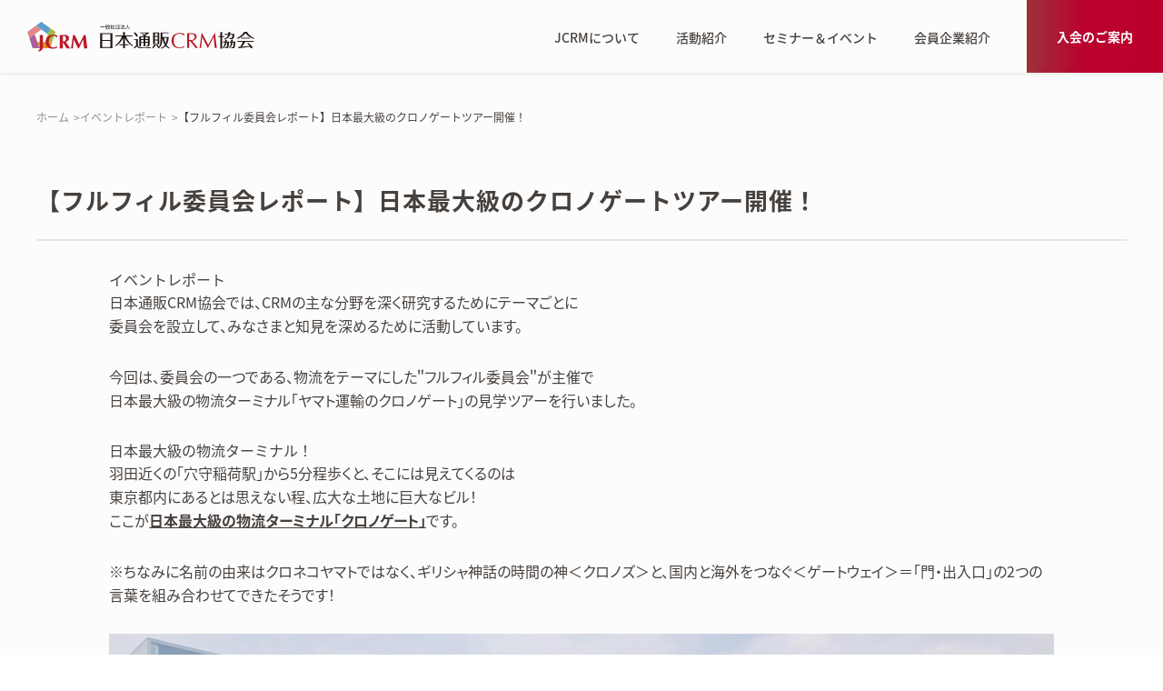

--- FILE ---
content_type: text/html; charset=UTF-8
request_url: https://japan-crm.org/2019/08/23/3607/
body_size: 19091
content:
<!doctype html>
<html lang="ja" class="no-js">
<head>
    <meta charset="UTF-8">
    <title>日本通販CRM協会 – JCRMを通じて日本のEC・通販業界を世界に誇れる代表的な産業にする</title>
    <meta name="viewport" content="width=device-width, initial-scale=1.0">
    <meta name="application-name" content="日本通販CRM協会">
    <meta name="description" content="日本通販CRM協会">
    <meta name="keyword" content="日本通販CRM協会">
    <meta name="application-name" content="日本通販CRM協会">
    <meta name="msapplication-square70x70logo" content="https://japan-crm.org/wp-content/themes/jecrm/images/favicon/small.jpg">
    <meta name="msapplication-square150x150logo" content="https://japan-crm.org/wp-content/themes/jecrm/images/favicon/medium.jpg">
    <meta name="msapplication-wide310x150logo" content="https://japan-crm.org/wp-content/themes/jecrm/images/favicon/wide.jpg">
    <meta name="msapplication-square310x310logo" content="https://japan-crm.org/wp-content/themes/jecrm/images/favicon/large.jpg">
    <meta name="msapplication-TileColor" content="#c81428">
    <meta property="og:site_name" content="日本通販CRM協会">
    <meta property="og:type" content="website">
    <meta property="og:url" content="https://japan-crm.org/2024/03/18/8237/">
    <meta property="og:title" content="日本通販CRM協会">
    <meta property="og:description" content="日本で唯一のEC・通販を中心としたCRM専門協会です。">
    <meta name="format-detection" content="telephone=no">
    <!-- keyword planner -->
    <meta name="google-site-verification" content="-2yLCnVPPddRTivgs2H9Cb2Uex8dMpkPv_jGkTtlPc0" />

    <link href="https://japan-crm.org/wp-content/themes/jecrm/renewal/css/reset.css" type="text/css" rel="stylesheet">
    <link href="https://japan-crm.org/wp-content/themes/jecrm/renewal/css/common.css" type="text/css" rel="stylesheet">
    <link href="https://japan-crm.org/wp-content/themes/jecrm/renewal/css/swiper.css" type="text/css" rel="stylesheet">
    <link href="https://japan-crm.org/wp-content/themes/jecrm/renewal/css/slick.css" type="text/css" rel="stylesheet">
    
    <!-- <link href="css/anime.css" type="text/css" rel="stylesheet"> -->
    
    <!--font-->
    <link rel="preconnect" href="https://fonts.googleapis.com">
    <link rel="preconnect" href="https://fonts.gstatic.com" crossorigin>
    <link href="https://fonts.googleapis.com/css2?family=Noto+Sans:ital,wght@0,100..900;1,100..900&family=Open+Sans:ital,wght@0,300..800;1,300..800&display=swap" rel="stylesheet">
    
    
    <script src="https://code.jquery.com/jquery-3.6.0.min.js"></script>
    <script src="https://japan-crm.org/wp-content/themes/jecrm/renewal/js/slick.min.js"></script>

    <!--noto sans cjk-->
    <script>
    (function(d) {
        var config = {
        kitId: 'llo5pqy',
        scriptTimeout: 3000,
        async: true
        },
        h=d.documentElement,t=setTimeout(function(){h.className=h.className.replace(/\bwf-loading\b/g,"")+" wf-inactive";},config.scriptTimeout),tk=d.createElement("script"),f=false,s=d.getElementsByTagName("script")[0],a;h.className+=" wf-loading";tk.src='https://use.typekit.net/'+config.kitId+'.js';tk.async=true;tk.onload=tk.onreadystatechange=function(){a=this.readyState;if(f||a&&a!="complete"&&a!="loaded")return;f=true;clearTimeout(t);try{Typekit.load(config)}catch(e){}};s.parentNode.insertBefore(tk,s)
    })(document);
    </script>

    <!-- Google Tag Manager -->
    <script>(function(w,d,s,l,i){w[l]=w[l]||[];w[l].push({'gtm.start': new Date().getTime(),event:'gtm.js'});var f=d.getElementsByTagName(s)[0], j=d.createElement(s),dl=l!='dataLayer'?'&l='+l:'';j.async=true;j.src= '//www.googletagmanager.com/gtm.js?id='+i+dl;f.parentNode.insertBefore(j,f); })(window,document,'script','dataLayer','GTM-K44NSQ');</script>
    <!-- End Google Tag Manager -->
    
    <!-- User Heat Tag -->
    <script type="text/javascript">
    (function(add, cla){window['UserHeatTag']=cla;window[cla]=window[cla]||function(){(window[cla].q=window[cla].q||[]).push(arguments)},window[cla].l=1*new Date();var ul=document.createElement('script');var tag = document.getElementsByTagName('script')[0];ul.async=1;ul.src=add;tag.parentNode.insertBefore(ul,tag);})('//uh.nakanohito.jp/uhj2/uh.js', '_uhtracker');_uhtracker({id:'uh3u9ukMp2'});
    </script>
    <!-- End User Heat Tag -->

    <script type="text/javascript">
    window._wpemojiSettings = {"baseUrl":"https:\/\/s.w.org\/images\/core\/emoji\/14.0.0\/72x72\/","ext":".png","svgUrl":"https:\/\/s.w.org\/images\/core\/emoji\/14.0.0\/svg\/","svgExt":".svg","source":{"concatemoji":"https:\/\/japan-crm.org\/wp-includes\/js\/wp-emoji-release.min.js?ver=6.1.1"}};
    /*! This file is auto-generated */
    !function(e,a,t){var n,r,o,i=a.createElement("canvas"),p=i.getContext&&i.getContext("2d");function s(e,t){var a=String.fromCharCode,e=(p.clearRect(0,0,i.width,i.height),p.fillText(a.apply(this,e),0,0),i.toDataURL());return p.clearRect(0,0,i.width,i.height),p.fillText(a.apply(this,t),0,0),e===i.toDataURL()}function c(e){var t=a.createElement("script");t.src=e,t.defer=t.type="text/javascript",a.getElementsByTagName("head")[0].appendChild(t)}for(o=Array("flag","emoji"),t.supports={everything:!0,everythingExceptFlag:!0},r=0;r<o.length;r++)t.supports[o[r]]=function(e){if(p&&p.fillText)switch(p.textBaseline="top",p.font="600 32px Arial",e){case"flag":return s([127987,65039,8205,9895,65039],[127987,65039,8203,9895,65039])?!1:!s([55356,56826,55356,56819],[55356,56826,8203,55356,56819])&&!s([55356,57332,56128,56423,56128,56418,56128,56421,56128,56430,56128,56423,56128,56447],[55356,57332,8203,56128,56423,8203,56128,56418,8203,56128,56421,8203,56128,56430,8203,56128,56423,8203,56128,56447]);case"emoji":return!s([129777,127995,8205,129778,127999],[129777,127995,8203,129778,127999])}return!1}(o[r]),t.supports.everything=t.supports.everything&&t.supports[o[r]],"flag"!==o[r]&&(t.supports.everythingExceptFlag=t.supports.everythingExceptFlag&&t.supports[o[r]]);t.supports.everythingExceptFlag=t.supports.everythingExceptFlag&&!t.supports.flag,t.DOMReady=!1,t.readyCallback=function(){t.DOMReady=!0},t.supports.everything||(n=function(){t.readyCallback()},a.addEventListener?(a.addEventListener("DOMContentLoaded",n,!1),e.addEventListener("load",n,!1)):(e.attachEvent("onload",n),a.attachEvent("onreadystatechange",function(){"complete"===a.readyState&&t.readyCallback()})),(e=t.source||{}).concatemoji?c(e.concatemoji):e.wpemoji&&e.twemoji&&(c(e.twemoji),c(e.wpemoji)))}(window,document,window._wpemojiSettings);
    </script>

</head>

<body>
<!-- Google Tag Manager -->
<noscript>
<iframe src="//www.googletagmanager.com/ns.html?id=GTM-K44NSQ"
height="0" width="0" style="display:none;visibility:hidden"></iframe>
</noscript>
<script>(function(w,d,s,l,i){w[l]=w[l]||[];w[l].push({'gtm.start':
new Date().getTime(),event:'gtm.js'});var f=d.getElementsByTagName(s)[0],
j=d.createElement(s),dl=l!='dataLayer'?'&l='+l:'';j.async=true;j.src=
'//www.googletagmanager.com/gtm.js?id='+i+dl;f.parentNode.insertBefore(j,f);
})(window,document,'script','dataLayer','GTM-K44NSQ');</script>
<!-- End Google Tag Manager -->


<header class="header">
    <h1><a href="https://japan-crm.org/"><img src="https://japan-crm.org/wp-content/themes/jecrm/renewal/images/common/logo.svg" alt="日本通販CRM協会"></a></h1>
    <div class="header_pc">
        <nav>
            <ul>
                <li>
                    <a href="https://japan-crm.org/about/">JCRMについて</a>
                </li>
                <li>
                    <a href="https://japan-crm.org/activity/">活動紹介</a>
                </li>
                <li>
                    <a href="https://japan-crm.org/events/">セミナー＆イベント</a>
                </li>
                <li>
                    <a href="https://japan-crm.org/member_list/">会員企業紹介</a>
                </li>
            </ul>
        </nav>
        <p><a href="https://japan-crm.org/lp/membersip/">入会のご案内</a></p>
    </div>
    <div class="header_sp">
        <button class="hamburger-menu" id="js-hamburger-menu">
            <span class="hamburger-menu__bar"></span>
            
            <span class="hamburger-menu__bar"></span>
          </button>
          <nav class="navigation">
            <ul class="navigation__list">
              <li class="navigation__list-item"><a href="https://japan-crm.org/" class="navigation__link">トップ</a></li>
              <li class="navigation__list-item"><a href="https://japan-crm.org/about/" class="navigation__link">JCRMについて</a></li>
              <li class="navigation__list-item"><a href="https://japan-crm.org/activity/" class="navigation__link">活動紹介</a></li>
              <li class="navigation__list-item"><a href="https://japan-crm.org/events/" class="navigation__link">セミナー＆イベント</a></li>
              <li class="navigation__list-item"><a href="https://japan-crm.org/member_list/" class="navigation__link">会員企業紹介</a></li>
              <li class="navigation__list-item"><a href="https://japan-crm.org/lp/membersip/" class="joinlink"><span><img src="https://japan-crm.org/wp-content/themes/jecrm/renewal/images/common/icon/join_icon.png"></span>入会のご案内</a></li>
              <li class="navigation__list-item"><a href="https://japan-crm.org/contact/form.html" class="maillink">お問い合わせ</a></li>
            </ul>
          </nav>
    </div>
</header>
    <section class="title">
        <ul class="pankuzu">
    <!-- Breadcrumb NavXT 7.1.0 -->
<li><a property="item" typeof="WebPage" title="日本通販CRM協会へ移動する" href="https://japan-crm.org" class="home" >ホーム</a><meta property="position" content="1"></li><li><a property="item" typeof="WebPage" title="Go to the イベントレポート カテゴリー archives." href="https://japan-crm.org/reports/" class="taxonomy category" >イベントレポート</a><meta property="position" content="2"></li><li><span property="name" class="post post-post current-item">【フルフィル委員会レポート】日本最大級のクロノゲートツアー開催！</span><meta property="url" content="https://japan-crm.org/2019/08/23/3607/"><meta property="position" content="3"></li></ul>


            </section>





<script>
$(function () {
  $('#js-hamburger-menu, .navigation__link').on('click', function () {
    $('.navigation').slideToggle(500)
    $('.hamburger-menu').toggleClass('hamburger-menu--open')
  });
});
</script>
    <div id="single">
        <div class="contents">
            <article>
                


<!-- 独自ページ用CSSを読み込む -->
<link rel="stylesheet" href="https://japan-crm.org/wp-content/themes/jecrm/renewal/css/report.css" type="text/css">

<section class="eventtitle">
    <h2 class="main_title"><strong>【フルフィル委員会レポート】日本最大級のクロノゲートツアー開催！</strong></h2>
</section>

<div class="event_wrap">
    <section class="event_area">
    
<p><span id="more-3607"></span></p>
<h5>イベントレポート</h5>
<div class="entry_naiyou">
<p>日本通販CRM協会では、CRMの主な分野を深く研究するためにテーマごとに<br class="pc_cont">委員会を設立して、みなさまと知見を深めるために活動しています。</p>
<p>今回は、委員会の一つである、物流をテーマにした＂フルフィル委員会＂が主催で<br class="pc_cont">日本最大級の物流ターミナル「ヤマト運輸のクロノゲート」の見学ツアーを行いました。</p>
</div>

<div class="entry_box">
<h5>日本最大級の物流ターミナル！</h5>
<p>羽田近くの「穴守稲荷駅」から5分程歩くと、そこには見えてくるのは<br class="pc_cont">東京都内にあるとは思えない程、広大な土地に巨大なビル！<br>
ここが<b style="text-decoration: underline;">日本最大級の物流ターミナル「クロノゲート」</b>です。</p>

<p>※ちなみに名前の由来はクロネコヤマトではなく、ギリシャ神話の時間の神＜クロノズ＞と、国内と海外をつなぐ＜ゲートウェイ＞＝「門・出入口」の2つの言葉を組み合わせてできたそうです！</p>

<img decoding="async" src="https://japan-crm.org/wp-content/uploads/2019/08/190823_main1.jpg" alt="" width="100%" /></p>
</div>

<div class="entry_box">
<h5>いざ、クロノゲートツアーに出発！</h5>
	<p>クロノゲート探検のポイントは５つ！</p>

<p><b>■ヤマトグループの歴史をひもとく「１００THANKS」<br>
■映像で過去・現在・未来を知る「見学者ホール」<br>
■設備と機能を実感する「見学者コリドー」<br>
■クロノゲートを支える仕組みを理解する「集中管理室」<br>
■物流の価値を体感する「展示ホール」</b></p>

<p>特に実際に荷物が目の前を流れていく「見学者コリドー」では、<br class="pc_cont">自動でベルトコンベアに搭載した荷物を仕分けする【巨大クロスベルトソーター】や<br class="pc_cont">荷物に貼っている伝票を光のセンターで一瞬で読み取る機器などを見学！<br>
効率化された最新設備に圧倒され、気付けばずっと見続けてしまっている方も…</p>

<p>さらに、協会特別にヤマト運輸包装資材研究所のミニセミナーを開催！<br>
商品がお客様の手に渡る、最後のたすきを繋ぐために、どんな包装をしているのかを教えていただきました。</p>

<p>割れやすいものや、特殊な形をした形状の商品をどう包装するかの工夫は<br class="pc_cont">自社のフルフィルにも参考になったのではないでしょうか。</p>

<p>約2時間のツアーですが、本当にあっという間。<br>
物流の仕組や最新の設備はもちろんですが、ヤマト運輸の＂<b>想い</b>＂やただ届けるだけではない＂<b>付加価値の提供</b>＂が詰まった内容でした。</p>

<p><img decoding="async" src="https://japan-crm.org/wp-content/uploads/2019/08/190823_main2.jpg" alt="" width="100%" /></p>

<p>ツアー内は写真撮影が禁止なので、最後に集合写真を撮りました。<br>
ポーズはクロノゲートの「C」です！笑</p>

<p><img decoding="async" src="https://japan-crm.org/wp-content/uploads/2019/08/190823_main3.jpg" alt="" width="100%" /></p>

<p>ちなみに最後に、お土産もいただいちゃいました♪</p>
</div>

<div class="entry_box">
<h5>最後は乾杯して</h5>
<p>ツアー終了後にはクロノゲート内にある「スワンカフェ&#038;ベーカリ」で懇親会！<br>
物流担当者同士が交流できる機会が少ないので、情報交換ができるのは貴重。<br>
美味しいご飯とともに、『物流の将来はどうなっていくのか…？』なんて話題で盛り上がりました。</p>

<p>今回はフルフィル委員会の委員長でもある、株式会社ティービーエス 丸地さんの主催で開催しました。<br>ご調整から引率まで、本当にありがとうございます。<br>
そして、ご参加いただいた会員の皆さまも、ありがとうございます！</p>

<p><img decoding="async" src="https://japan-crm.org/wp-content/uploads/2019/08/190823_main4.jpg" alt="" width="100%" /></p>

<p>約30名様にお集まりいただき、盛大な会となりました。<br>
最後も写真のポーズは「C」です（笑）</p>

</div>
    </section>
    <section class="connection">
        <div id="other">
        <ul>
            <li>
                <a href="https://japan-crm.org/events/">
                    <div>
                        <b>セミナー&amp;イベント一覧</b>
                        <span blockContents>CRMを主軸に業界に役立つテーマで毎月開催</span>
                    </div>
                    <span class="btn_arrow"></span>
                </a>
            </li>
            <li>
                <a href="https://japan-crm.org/reports/">
                    <div>
                        <b>イベントレポート</b>
                        <span blockContents>過去セミナー・イベントの様子をご紹介</span>
                    </div>
                    <span class="btn_arrow"></span>
                </a>
            </li>
        </ul>
        </div>
    </section>
</div>            </article>        
        </div>
    </div>



<!--********** footer **********-->
	<footer>
        <ul>
            <li>
                <a href="https://japan-crm.org/epublicnotice/">電子公告・情報公開</a>
            </li>
            <li>
                <a href="https://japan-crm.org/agreement/">会員規約</a>
            </li>
            <li>
                <a href="https://japan-crm.org/privacy/">プライバシーポリシー</a>
            </li>
        </ul>
        <div>
            <h5><img src="https://japan-crm.org/wp-content/themes/jecrm/renewal/images/common/footerlogo.png"></h5>
            <p>
                一般社団法人日本通販CRM協会 事務局<br>
                〒141-0031 東京都品川区西五反田2丁目30-4 BR五反田ビル8階<br>
                （株式会社E-Grant内）<br>
                TEL:03-6450-1321 　FAX:03-6450-1078 (E-Grant社共通)<br>
                MAIL:jimukyoku@japan-crm.org<br>
            </p>
        </div>
        <h6>copyright(C) Japan direct marketing CRM association All Rights Reserved.</h6>
    </footer>
    <script src="https://japan-crm.org/wp-content/themes/jecrm/renewal/js/main.js"></script>


</div><!--// wrapper -->

<div id="overlay"></div>

<div style="display: none">
</div>


<!--heatmap-->
<script type="text/javascript">
    window._pt_lt = new Date().getTime();
    window._pt_sp_2 = [];
    _pt_sp_2.push("setAccount,30478a3e");
    var _protocol =(("https:" == document.location.protocol) ? " https://" : " http://");
            (function() {
                    var atag = document.createElement("script");
                    atag.type = "text/javascript";
                    atag.async = true;
                    atag.src = _protocol + "js.ptengine.jp/30478a3e.js";
                    var s = document.getElementsByTagName("script")[0];
                    s.parentNode.insertBefore(atag, s);
    })();
</script>
<!--heatmap-->

<!--Mouseflow-->
<script type="text/javascript">
    window._mfq = window._mfq || [];
    (function() {
        var mf = document.createElement("script");
        mf.type = "text/javascript"; mf.async = true;
        mf.src = "//cdn.mouseflow.com/projects/634ba9ee-13e0-451f-9600-b8b88441fe60.js";
        document.getElementsByTagName("head")[0].appendChild(mf);
    })();
</script>
<!--Mouseflow-->
</body>
</html>


--- FILE ---
content_type: text/css
request_url: https://japan-crm.org/wp-content/themes/jecrm/renewal/css/common.css
body_size: 16563
content:
html {
	scroll-behavior: smooth;
}

.post-password-form{
    max-width: 1200px;
    margin: 0 auto 80px;
}
@media screen and (max-width:768px){
  .post-password-form{
  width: calc(100% - 8vw);
  margin: 0 auto 80px;
  }
}

.ForSP{
  display: none;
}
.ForPC{
  display: block;
}
@media screen and (max-width:500px){
  .ForPC{
      display: none;
  }
  .ForSP{
      display: block;
  }
}


/***header***/
body{
    font-family: "noto-sans-cjk-jp", "Noto Sans JP", sans-serif;
    font-style: normal;
    background-color:#fcfcfc;
    color:#46423f;
}

body a{
  color:#007eb5;
}

body img{
    max-width:100%;
    vertical-align: bottom;
}

body .bx-wrapper{
    box-shadow: none;
    border:none;
}

.header{
    width: 100%;
    height: 80px;
    margin:0 auto;
    display: flex;
    justify-content: space-between;
    box-shadow: 0 2px 4px rgb(148 142 136 / 15%);
    background: #fcfcfc;
    top: 0;
    left: 0;
    z-index: 1000;
}

/* header 動き */

.header.is-fixed {
  position: fixed;
}

.header.is-fixed.is-fadeout {
  pointer-events: none;
  opacity: 0;
  transition: transform .3s ease, opacity .3s ease;
}

.header.is-show {
  top: 0;
  transition: transform .3s ease, opacity .3s ease;
}

/* header 動き end */


header h1{
    padding:20px 30px;
}
header h1 img{
    vertical-align: baseline;
    min-width: 250px;
}

header div.header_pc{
    display: flex;
    justify-content: space-between;
    align-items: center;
}

header .header_pc nav ul{
    display: flex;
    justify-content: flex-start;
}
header .header_pc nav ul li{
    margin-right:40px;
}

header .header_pc nav ul li a{
    color:#47413d;
    font-size:14px;
    font-weight:500;
    transition:0.2s;
}

header .header_pc nav ul li a:hover{
  color:#bc002d;
}


header .header_pc p a{
    width:150px;
    height:80px;
    display: flex;
    justify-content: center;
    align-items: center;
    position: relative;
    z-index: 0;
    background: linear-gradient(90deg, #9c323a 0%, #ba032e 40%, #bc002d 80%);
    color:#fff;
    font-size:14px;
    font-weight:bold;
    transition:0.4s;
}

header .header_pc p a:before{
  content: "";
  position: absolute;
  inset: 0;
  z-index: -1;
  background: linear-gradient(100deg,#BC002D 0%, #C7283D 40%, #D14B4B 80%);
  opacity: 0;
  transition: opacity 0.4s;
}

header .header_pc p a:hover::before {
  opacity: 1;
}

header .header_sp{
    display: none;
}

.hamburger-menu {
    width: 70px;
    height: 70px;
    position: relative;
    border: none;
    background: transparent;
    appearance: none;
    padding: 0;
    cursor: pointer;
  }

  .hamburger-menu.hamburger-menu--open{
    display:block;
    background-color:#46423f;
    border-radius:0 0 0 20px;
  }
  .hamburger-menu__bar {
    display: inline-block;
    width: 44%;
    height: 1px;
    background: #242424;
    position: absolute;
    left: 50%;
    transform: translateX(-50%);
    transition: .5s;
  }

  .hamburger-menu--open .hamburger-menu__bar{
    background: #fcfcfc;
  }
  .hamburger-menu__bar:first-child {
    top: 32px;
  }
  .hamburger-menu__bar:last-child {
    top: 42px;
  }
  .hamburger-menu--open .hamburger-menu__bar {
    top: 50%;
  }
  .hamburger-menu--open .hamburger-menu__bar:first-child {
    transform: translateX(-50%) translateY(-50%) rotate(45deg);
  }
  .hamburger-menu--open .hamburger-menu__bar:last-child {
    transform: translateX(-50%) translateY(-50%) rotate(-45deg);
  }
  .navigation {
    display: none;
    background: #fcfcfc;
    position: absolute;
    top: 70px;
    left: 0;
    width: calc(100% - 40px);
    z-index: 9999;
    padding: 30px 20px 50px;
    height: 100vh;
  }
  .navigation__list {
    text-align: center;
    list-style: none;
    padding: 0;
    margin: 0;
  }
  .navigation__link {
    color: #47413d;
    font-weight: 700;
    text-decoration: none;
    display: block;
    padding: 20px 14px;
    transition: .5s;
    text-align: left;
    border-bottom: solid 1px #e6e3e5;
  }

  .navigation__list-item .joinlink{
    width:100%;
    height:70px;
    border-radius:41.5px;
    margin: 50px auto 20px;
    font-size:20px;
    font-weight:bold;
    display: flex;
    justify-content: center;
    align-items: center;
    color:#fff;
    background: linear-gradient(90deg, #9c323a 0%, #ba032e 40%, #bc002d 80%);
}

.navigation__list-item .joinlink span{
    margin-right: 20px;
}

.navigation__list-item .maillink{
    width:100%;
    height:70px;
    border-radius:41.5px;
    margin:0 auto 40px;
    font-size:20px;
    font-weight:bold;
    display: flex;
    justify-content: center;
    align-items: center;
    color:#fff;
    background:#46423f;
}
  

 

  @media screen and (max-width:980px){

    header .header_sp{
        display: block;
    }

    header div.header_pc{
        display:none;
    }
}


  @media screen and (max-width:768px){
    .header{
      height: 70px;
    }
    header h1 {
      padding: 0px 30px;
      display: flex;
      justify-content: center;
      align-items: center;
    }
    header h1{
      padding: 20px 4%;
  }
    header .header_sp{
        display: block;
    }

    header div.header_pc{
        display:none;
    }

    
}




footer{
    background-color:#47413d;
    padding-top:40px;
}

footer ul{
    max-width: calc(1200px - 240px);
    margin: 0 auto;
    display:flex;
    justify-content: flex-start;
}

footer ul li{
    margin-right:60px;
}
footer ul li a{
    color:#fff;
    font-size:14px;
    transition:0.2s;
}
footer ul li a:hover{
  color:#bc002d;
}


footer div{
    max-width: calc(1200px - 294px);
    margin:50px auto;
    display:flex;
    justify-content: flex-start;
    align-items: center;
}

footer div h5{
    margin-right:50px;
}

footer div p{
    font-size:12px;
    color:#fff;
    line-height:2;
}

footer h6{
    font-size:12px;
    color:#948e88;
    text-align: center;
    padding:18px 0;
    border-top:1px solid #5b5651;
    font-weight: normal;
}
@media screen and (max-width:1200px){
  footer div {
      width:calc(100% - 40px);
      flex-wrap: wrap;
      margin: 40px auto;
    }
    footer ul{
      width:calc(100% - 40px);
  }
}
@media screen and (max-width:768px){

  footer ul li {
    margin-right: 20px;
  }
  footer ul li a {
    color: #fff;
    font-size: 12px;
  }

 footer div p {
    font-size: 12px;
    color: #fff;
    line-height: 2;
    margin-top: 20px;
  }
 footer div p a{
    color: #fff;
  }
  footer h6 {
    font-size: 10px;
    color: #948e88;
    text-align: center;
    padding: 18px 0;
    border-top: 1px solid #5b5651;
  }
}

/***二階層目***/
.title{
    max-width:1200px;
    margin:0 auto;
    /*padding:25px 0 40px;*/
    padding: 0 0 3.75rem;
    color:#47413d;
}

.title .pankuzu{
    margin-top:40px;
    align-items: center;
    font-size:12px;
}

.title .pankuzu li{
    display: inline;
    line-height: 1;
    font-weight:400;
}

.title .pankuzu li a{
    color:#948e88;
}

.title .pankuzu li h2{
    font-size:12px;
    font-weight:400;
    color:#47413d;
    font-family: "noto-sans-cjk-jp","Noto Sans", sans-serif;
    margin-left:5px;
}

.title .pankuzu li::after{
    content:">";
    margin-left:5px;
    color:#948e88;
}

.title .pankuzu li:last-child:after{
    content:"";
    display: none;
}

.title .main_title{
    margin-top:3.75rem;
    color:#bc002d;
    font-size:16px;
    font-weight:500;
    line-height: 1;
    letter-spacing:0.06em;
    font-family: "noto-sans-cjk-jp","Noto Sans", sans-serif;
}

.title .main_title strong{
    display:block;
    font-size:46px;
    font-weight:600;
    color:#47413d;
    margin-bottom:20px;
    overflow-wrap: break-word;
}

.title p{
    font-size:16px;
    color:#878789;
    margin-top:40px;
}
@media screen and (max-width:768px){
  .title p{
    font-size:0.8em;
  }
}

@media screen and (max-width:1200px){
  .title{
      width:calc(100% - 40px);
  }
}
/**イベントページ**/
.event_nav{
width:100%;
background-color:#ececea;
}

.event_nav ul{
    max-width:1200px;
    margin:0 auto;
    display: flex;
    padding:25px 0;
}

.event_nav ul li{
    margin-right:25px;
}

.event_nav ul li a{
    display: flex;
    justify-content: space-between;
    color:#47413d;
    font-size:16px;
    line-height: 1;
    align-items: center;
}

.event_nav ul li a::after{
    content:"";
    display: block;
    width:27px;
    height:27px;
    background-image: url(../../renewal/images/event_navicon.png);
    margin-left: 8px;
    background-size: 100%;
    background-repeat: no-repeat;
}

/* .event{
    max-width:1040px;
    margin:0 auto;
} */


.tempcont h3{
    position: relative;
    font-family: "noto-sans-cjk-jp","Noto Sans", sans-serif;
    font-size:36px;
    font-weight:700;
    color:#47413d;
    text-align: center;
    margin:40px 0;
    padding-top:24px;
}

.tempcont h3::before{
    content: '';
    position: absolute;
    top: 0px;
    width: 60px;
    left: 0;
    right:0;
    margin: 0 auto;
    height: 4px;
    background: linear-gradient(
      to right, 
      #bc002d 50%, #bc002d 50%,
      #47413d 50%, #47413d 100%
    );
  }


.tempcont h4{
    position: relative;
    font-family: "noto-sans-cjk-jp","Noto Sans", sans-serif;
    font-size: 24px;
    font-weight:700;
    color:#47413d;
    margin-bottom:40px;
}

.tempcont h4::before{
    content: '';
    position: absolute;
    bottom: -15px;
    width: 100%;
    height: 2px;
    background: linear-gradient(
      to right, 
      #47413d 0%, #47413d 5%,
      #e7e7e7 5%, #e7e7e7 100% /*青*/
    );
  }

.tempcont p{
    font-size:16px;
    color:#47413d;
    line-height:1.625;
    font-feature-settings: "palt";
    letter-spacing:0;
}

.connection #other{
  width: 100%;
  margin: 0 auto;
  padding: 3.375em 0;
  box-sizing: border-box;
}

.connection #other [blockContents] {
  display: block;
}

.connection #other ul{
	max-width: 1200px;
	width: 100%;
	padding: 0;
	margin: 0 auto;
	gap: 0;
	position: relative;
  display: flex;
  justify-content: center;
}
@media only screen and (max-width: 768px) {
	.connection #other ul {
		/*padding: 0 4vw;*/
    padding: 0;
		box-sizing: border-box;
		display: flex;
		flex-direction: column;
	}
}

.connection #other ul::before,
.connection #other ul::after {
	content: '';
	width: 1px;
	height: 100%;
	background: #e7e7e7;
	position: absolute;
	top: 0;
}

.connection #other ul::before {left: 0;}
.connection #other ul::after {right: 0;}
@media only screen and (max-width: 768px) {
	.connection #other ul::before,
	.connection #other ul::after {
		width: 100%;
		height: 1px;
		position: static;
	}
}

.connection #other ul li {
	width: 100%;
	border: none;
	border-radius: 0;
	padding: 2.5em;
	box-sizing: border-box;
  position: relative;
}
@media only screen and (max-width: 768px) {
	.connection #other ul li {
		padding: 6vw 4vw;
	}
}

.connection #other ul li:not(:last-child)::after {
	content: '';
	width: 1px;
	height: 100%;
	background: #e7e7e7;
	position: absolute;
	top: 0;
	right: 0;
	transform: translateX(100%);
}
@media only screen and (max-width: 768px) {
	.connection #other ul li:not(:last-child) {
		border-bottom: 1px solid #e7e7e7;
	}

	.connection #other ul li:not(:last-child)::after {
		content: none;
	}
}

.connection #other a {
	font-size: 1em;
	font-weight: normal;
	line-height: 2;
	letter-spacing: calc(0 / 1000 * 1em);
	text-align: left;
	color: #948e88;
	display: flex;
  justify-content: space-between;
	align-items: center;
}
@media only screen and (max-width: 768px) {
	.connection #other a {
		font-size: 2.93vw;
	}
}

.connection #other b {
	font-size: 150%;
	font-weight: 500;
	line-height: 1;
	letter-spacing: calc(60 / 1000 * 1em);
	text-align: left;
	color: #47413d;
	margin-bottom: 1.25em;
	transition: 0.2s;
}
.connection #other a:hover b {
	color: #bc002d;
}
@media only screen and (max-width: 768px) {
	.connection #other b {
		font-size: 4vw;
		line-height: normal;
	}
}
.connection #other .btn_arrow {
	display: flex;
	justify-content: center;
	align-items: center;
	width: 3em;
	height: 3em;
	border: 1px solid #ede9e5;
	border-radius: 50%;
	position: relative;
	transition: all 0.4s ease;
}
.connection #other a:hover .btn_arrow {
	transform: scale(1.1);
	}
.connection #other .btn_arrow::before {
	position: absolute;
	display: block;
	content: "";
	background-image: url(../../renewal/images/common/icon/slide_arrow.png);
	width: 15px;
	height: 13px;
	transition: all 0.4s ease;
	transform: translateX(0);
	opacity: 1;
}
.connection #other a:hover .btn_arrow::before {
	opacity: 0;
	transition: all 0.4s ease;
	transform: translateX(100%);
}
.connection #other .btn_arrow::after {
	position: absolute;
	display: block;
	content: "";
	background-image: url(../../renewal/images/common/icon/slide_arrow.png);
	width: 15px;
	height: 13px;
	opacity: 0;
	transition: all 0.4s ease;
	transform: translateX(-100%);
}
.connection #other a:hover .btn_arrow::after {
	opacity: 1;
	transition: all 0.4s ease;
	transform: translateX(0) scale(1);
}

@media only screen and (max-width: 768px) {
	.connection #other a {
		right: 4vw;
	}
}

@media screen and (max-width:768px){
    /* .event{
        width:calc(100% - 40px);
    } */

    .tempcont h3{
      font-size: 24px;
    }

    .tempcont h4{
      font-size:20px;
    }
    .tempcont h4::before{
        content: '';
        position: absolute;
        bottom: -15px;
        width: 100%;
        height: 2px;
        background: linear-gradient(
          to right, 
          #47413d 0%, #47413d 10%,
          #e7e7e7 10%, #e7e7e7 100% 
        );
      }
      .tempcont p{
        font-size:14px;
      }

      .event_nav ul li a{
        padding: 20px 16px;
        background-color:#fff;
        font-size: 12px;
        border-radius:5px;
      }
      .event_nav ul li {
        margin-right: 0;
        width:49%;
      }

      .event_nav ul{
        width:calc(100% - 40px);
        justify-content: space-between;
    }
    .title .main_title strong {
      font-size: 30px;
    }
}

.content_nav {
  width: 100%;
  background-color: #ececea;
}

.content_nav ul {
  max-width: 1200px;
  margin: 0 auto;
  display: flex;
  padding: 25px 0;
}
@media screen and (max-width:1200px) {
  .content_nav ul {
      width: calc(100% - 8vw);
  }
}
@media screen and (max-width:768px) {
  .content_nav ul {
      width: calc(100% - 8vw);
      padding: 4vw;
      margin-bottom: 10.93vw;
      gap: 4vw;
      justify-content: space-between;
  }
}

.content_nav ul li {
  margin-right: 25px;
}
.content_nav ul li:hover a {
color: #bc002d;
}
.content_nav ul li a {
  display: flex;
  justify-content: space-between;
  color: rgb(71, 65, 61);
  font-size: 16px;
  /*line-height: 1;*/
  align-items: center;
  transition: 0.2s;
  font-weight: 500;
}
@media screen and (max-width:768px){
  .content_nav ul li {
      width: 100%;
      height: 15.73vw;
      font-size: 2.93vw;
      line-height: 1.45;
      position: relative;
      margin-right: 0;
  }
  .content_nav ul li a {
      background-color: #fff;
      font-size: 12px;
      height: 100%;
      border-radius: .36em;
      padding: 0 2em 0 1em;
      box-sizing: border-box;
      display: flex;
      align-items: center;
      justify-content: flex-start;
  }
}


.content_nav ul li a::after {
  content: "";
  width: 1.25em;
  height: 1.25em;
  background: url(../images/common/icon/icon_arrow.png) center / 100% no-repeat;
  margin-left: .5em;
}
.content_nav ul li:hover a::after {
background: url(../images/common/icon/icon_arrow2.png) center / 100% no-repeat;
}
@media screen and (max-width:768px){
  .content_nav ul li a::after {
      width: 2.66vw;
      height: 2.66vw;
      margin-left: 0;
      position: absolute;
      top: 50%;
      right: 1em;
      transform: translate(0, -50%);
  }
}


--- FILE ---
content_type: text/css
request_url: https://japan-crm.org/wp-content/themes/jecrm/renewal/css/report.css
body_size: 7401
content:
.event_wrap {
    max-width: 1200px;
    margin: 0 auto;
    border-top: 2px solid #e7e7e7;
}

.header_height {
    height: 165px;
}

.pcbr {
    display: block;
}

.spbr {
    display: none;
}

.eventtitle {
    max-width: 1200px;
    margin: 0 auto;
}

.eventtitle .main_title {
    color: #47413d;
    font-size: 16px;
    font-weight: 500;
    line-height: 1;
    letter-spacing: 0.06em;
    font-family: "noto-sans-cjk-jp", "Noto Sans", sans-serif;
}

.eventtitle .main_title strong {
    display: block;
    font-size: 26px;
    line-height: 1.8;
    font-weight: 600;
    color: #47413d;
    margin-bottom: 20px;
}


.event_wrap p {
    font-size: 16px;
    color: #47413d;
    line-height: 26px;
    letter-spacing: 0;
    font-feature-settings: "palt";
}

.event_tag {
    display: flex;
    padding-top: 20px;
}

.event_tag .icon {
    display: flex;
    flex-wrap: wrap;
    margin-left: 10px;
}

.event_tag .icon span {
    font-size: 14px;
    padding: 4px 8px;
    background-color: #f2cccd;
    color: #8d4944;
    margin-right: 5px;
    margin-bottom: 5px;
}

.event_tag .icon span.reception {
    background-color: #bc002d;
    color: #fff;
}

.event_area {
    max-width: 1040px;
    margin: 30px auto;
}

.event_area p {
    margin-bottom: 30px;
}

.event_area h5 {
    font-size: 16px;
    font-weight: normal;
}

.event_btn {
    display: flex;
    max-width: 880px;
    margin: 60px auto;
    justify-content: space-between;
}

.event_btn li {
    width: calc(50% - 20px);
}

.event_btn li a {
    font-size: 22px;
    font-weight: bold;
    text-align: center;
    display: block;
    height: 76px;
    line-height: 76px;
    border-radius: 38px;
    border: 2px solid #bc002d;
    transition: 0.4s;
}

.event_btn li a.entry_btn {
    background: linear-gradient(90deg, #9c323a 0%, #ba032e 40%, #bc002d 80%);
    color: #fff;
}

.event_btn li a.geust-btn{
    background: #fff;
    color: #bc002d;
}

.event_btn li a.entry_btn:hover,
.event_btn li a.geust-btn:hover {
    border: 2px solid #bc002d;
    color: #bc002d;
    background: #f2cccd;
}

.evnet_common div {
    display: flex;
    align-items: top;
    margin-bottom: 30px;
}

.evnet_common div span {
    display: block;
    width: 38px;
    height: 38px;
    text-align: center;
    margin-right: 20px;
}

.evnet_common p {
    line-height: 1.6;
}

.evnet_common p strong {
    font-size: 20px;
    font-weight: 700;
}

.evnet_common p a {
    color: #007eb5;
}

.evnet_common p a:hover {
    text-decoration: underline;
}

.event_content h3 {
    font-size: 24px;
    font-weight: 700;
    color: #47413d;
    position: relative;
    margin-bottom: 40px;
}

.event_content h3::before {
    content: '';
    position: absolute;
    bottom: -15px;
    width: 100%;
    height: 2px;
    background: linear-gradient(to right,
            #47413d 0%, #47413d 5%,
            #e7e7e7 5%, #e7e7e7 100%);
}

.event_content p {
    margin-bottom: 50px;
}

.event_content .eventlist li {
    display: flex;
    position: relative;
    margin-bottom: 50px;
}

.event_content .eventlist li:last-child {
    margin-bottom: 0;
}

.event_content .eventlist li::before {
    max-width: 860px;
    content: '';
    position: absolute;
    bottom: 0;
    left: 0;
    right: 0;
    margin: 0 auto;
    width: 100%;
    height: 2px;
    background: #e7e7e7;
}

.event_content .eventlist li:last-child::before {
    display: none;
}

.event_content .eventlist li img {
    height: 200px;
    margin-right: 30px;
}

.event_content .eventlist li strong {
    display: block;
    font-size: 20px;
    font-weight: 700;
    line-height: 2;
}

.event_content .eventlist li small {
    display: block;
    font-size: 16px;
    font-weight: 700;
    margin-bottom: 15px;
    line-height: 2;
}

.event_contact {
    padding: 30px;
    background-color: #ececea;
    margin-bottom: 80px;
}

.event_contact h4 {
    font-size: 24px;
    line-height: 1;
    color: #47413d;
    padding: 0 0 20px;
    border-bottom: 1px solid #dadad9;
    margin: 0 0 30px;
}

.event_contact p {
    margin: 0;
}

.event_contact p a {
    color: #007eb5;
}

.event_contact p a:hover {
    text-decoration: underline;
}

.event_tag .tag {
    font-size: 14px;
    padding: 4px 8px;
    background-color: #f2cccd;
    color: #8d4944;
}

.event_tag .tag.受付中 {
    background-color: #bc002d;
    color: #fff;
}

.event_tag .tag.受付終了 {
    background-color: #948e88;
    color: #fff;
}

.event_tag .tag.すべて {
    display: none;
}


@media screen and (max-width:1200px) {
    .event_wrap {
        width: calc(100% - 40px);
    }

    .eventtitle {
        width: calc(100% - 40px);
    }
}

@media screen and (max-width:768px) {
    .pcbr {
        display: none;
    }

    .spbr {
        display: block;
    }

    .eventtitle {
        width: calc(100% - 40px);
    }

    .eventtitle .main_title {
        margin-top: 0;
        color: #47413d;
        font-size: 16px;
        font-weight: 500;
        line-height: 1;
        letter-spacing: 0.06em;
        font-family: "noto-sans-cjk-jp", "Noto Sans", sans-serif;
    }

    .eventtitle .main_title strong {
        display: block;
        font-size: 20px;
        line-height: 1.8;
        font-weight: 600;
        color: #47413d;
        margin-bottom: 20px;
    }

    .event_wrap {
        width: calc(100% - 40px);
        margin: 0 auto;
    }

    .event_wrap p {
        font-size: 14px;
    }

    .evnet_common div span {
        display: block;
        width: 22px;
        height: 22px;
        text-align: center;
        margin-right: 20px;
    }


    .event_btn {
        flex-wrap: wrap;
        margin: 50px auto 40px;
    }

    .event_btn li {
        width: 100%;
        margin: 0 auto 20px;
    }
    
    .event_btn li:last-child {
        margin: 0 auto;
    }

    .event_btn li a {
        height: 60px;
        line-height: 60px;
        font-size: 20px;
    }

    .event_content h3 {
        margin-bottom: 40px;
        font-size: 20px;
    }

    .evnet_common {
        margin-bottom: 60px;
    }

    .evnet_common div {
        display: flex;
        align-items: top;
        margin-bottom: 20px;
    }

    .evnet_common p strong {
        font-size: 16px;
        font-weight: 700;
    }

    .event_content h3::before {
        content: '';
        position: absolute;
        bottom: -15px;
        width: 100%;
        height: 2px;
        background: linear-gradient(to right, #47413d 0%, #47413d 15%, #e7e7e7 15%, #e7e7e7 100%);
    }


    .event_content .eventlist li {
        flex-wrap: wrap;
    }

    .event_content .eventlist li img {
        height: 100px;
        margin: 0 0 40px;
        position: absolute;
    }

    .event_contact {
        padding: 20px;
    }

    .event_contact h4 {
        margin: 0 0 20px;
        font-size: 20px;
    }

    .event_wrap .event_contact p {
        font-size: 12px;
    }

    .header_height {
        height: 160px;
    }

    .event_content .eventlist li strong {
        display: block;
        font-size: 18px;
        font-weight: 700;
        line-height: 2;
        width: calc(100% - 120px);
        margin: 0 0 0 auto;
        height: 40px;
    }

    .event_content .eventlist li small {
        display: block;
        font-size: 12px;
        font-weight: 700;
        line-height: 2;
        width: calc(100% - 120px);
        margin: 0 0 30px auto;
        height: 50px;
    }
}

--- FILE ---
content_type: image/svg+xml
request_url: https://japan-crm.org/wp-content/themes/jecrm/renewal/images/common/logo.svg
body_size: 10481
content:
<?xml version="1.0" encoding="UTF-8"?>
<svg id="_繝ｬ繧､繝､繝ｼ_1" data-name="繝ｬ繧､繝､繝ｼ 1" xmlns="http://www.w3.org/2000/svg" viewBox="0 0 233.1 31">
  <defs>
    <style>
      .cls-1 {
        fill: #a0bb3a;
      }

      .cls-1, .cls-2, .cls-3, .cls-4, .cls-5, .cls-6, .cls-7 {
        stroke-width: 0px;
      }

      .cls-2 {
        fill: #e48687;
      }

      .cls-3 {
        fill: #bb1a29;
      }

      .cls-4 {
        fill: #ac6099;
      }

      .cls-5 {
        fill: #5b9ecc;
      }

      .cls-6 {
        fill: #e79024;
      }

      .cls-7 {
        fill: #221714;
      }
    </style>
  </defs>
  <g>
    <g>
      <path class="cls-7" d="m87.34,11.87v15.52h-2.04v-.18h-8.45v.22h-2.02v-15.56h12.52Zm-2.04.85h-8.45v6.26h8.45v-6.26Zm0,7.11h-8.45v6.52h8.45v-6.52Z"/>
      <path class="cls-7" d="m98.3,10.7h1.91v3.49h7.79v.85h-6.6c1.78,5.22,5.05,8.06,6.98,9.53l-.64.74c-2.33-1.57-5.52-4.1-7.52-8.47v6.65h3.65v.85h-3.65v3.12h-1.91v-3.12h-3.67v-.85h3.67v-6.63c-2.48,5.45-6.33,7.74-7.51,8.43l-.72-.66c4.25-2.93,6.3-7.09,7.03-9.59h-6.58v-.85h7.77v-3.49Z"/>
      <path class="cls-7" d="m109.91,27.65l-.62-1.3c.64-.21,1.21-.61,2.25-1.32v-6.23h-1.99v-.83h3.87v6.25c.25,1.63,1.02,2.4,4.37,2.4h5.14c.98,0,2.77-.07,3.72-.26v1.12s-9.28,0-9.28,0c-2.84,0-3.95-.23-4.88-1.85,0,0-.96.95-2.59,2.04Zm2.09-12c0-.25-1.2-2.22-2.71-4.02l.95-.92c1.81,1.49,3.31,3.39,3.45,3.54l-1.68,1.4Zm9.14,9.73h-1.8v-3.74h-2.59v3.95h-1.8v-10.4h5.1c-.19-.17-1.3-1.23-2.48-1.95l.59-.76c.43.23.94.49,1.74.95,1.13-.79,1.64-1.15,2.02-1.55h-6.3v-.85h9.23v.85c-1.25.81-2.53,1.53-3.86,2.21.61.38.66.44.85.55l-.59.55h4.31v8.74c0,1.32-.77,1.59-1.83,1.59h-1.36l-.32-.83c1.68.09,1.68-.02,1.68-.68v-2.36h-2.61v3.74Zm-1.8-9.34h-2.59v1.95h2.59v-1.95Zm0,2.8h-2.59v1.95h2.59v-1.95Zm1.8-.85h2.61v-1.95h-2.61v1.95Zm0,2.8h2.61v-1.95h-2.61v1.95Z"/>
      <path class="cls-7" d="m129.12,11.09v12.14h6.43v-12.14h-6.43Zm4.65,11.29h-2.87v-3.06h2.87v3.06Zm0-3.91h-2.87v-2.93h2.87v2.93Zm0-3.78h-2.87v-2.74h2.87v2.74Z"/>
      <path class="cls-7" d="m133.69,23.34c.76,1.7.85,1.89,1.77,2.96l-.79.66c-1.32-1.26-1.96-2.02-2.43-2.72l1.46-.91Z"/>
      <path class="cls-7" d="m138.59,17.94c0,3.61-.47,6.8-3.65,9.81l-.74-.51c1.44-1.85,2.55-3.29,2.55-8.87v-7.28h8.34v.85h-6.5v3.95h6.6c-.32,4.58-1.21,6.41-2.38,8.13,1.17,1.83,2.74,2.78,3.29,3.1l-.53.72c-.74-.36-2.17-1.13-3.57-2.7-.76.81-2.31,2.06-4.39,2.78l-.47-.74c1.53-.68,2.84-1.51,3.99-3.16-1.55-2.25-2.38-6.09-2.53-7.28l1.81-.4c.1,1.51.74,4.12,1.57,6.13,1.02-2.33,1.15-4.56,1.19-5.73h-4.58v1.19Z"/>
      <path class="cls-7" d="m198.26,10.7h1.87v4.19h2.04v.85h-2.04v12.14h-1.89v-12.14h-1.95v-.85h1.95v-3.14l.02-1.05Zm6.45,9.86h2.44c-.08,1.61-.23,5.09-.96,6.18-.42.62-.87.74-1.78.74h-1.25l-.24-.97h1.09c.38,0,.59-.06.79-.67.17-.53.38-1.87.47-4.42h-.7c-.43,2.36-1.51,4.61-3.36,6.13l-.7-.57c1.02-1.19,1.99-2.4,2.36-5.56h-2.08v-.85h2.14c.06-1.08.07-1.16.01-1.83l1.93.1s-.03.88-.17,1.73Zm1.56-9.86h2.17l-.05.32c-.04.47-.08.91-.17,1.55h4.37c-.21,5.3-1.3,5.3-2.65,5.3h-2.21l-.32-1.02c.46.03.95.03,1.65.03.74,0,.94-.11,1.17-.84.17-.59.34-1.68.38-2.61h-2.57c-.25.89-.97,3.61-5.43,4.99l-.61-.64c3.25-1.25,3.8-3.29,4.09-4.35h-3.54v-.85h3.71c.06-.34.07-.66.07-1,0-.53-.02-.56-.06-.86m4.54,9.86h2.74c-.36,6.31-.4,6.94-2.57,6.94h-1.36l-.32-.99c.47,0,.83-.01,1.25-.01.21,0,.63-.03.74-.46.34-1.36.42-4.26.42-4.62h-.98c-.53,3.84-2.31,5.35-3.1,6.01l-.74-.45c1.49-1.4,2.04-3.5,2.16-5.56h-1.49v-.85h1.53c.02-.98-.04-1.34-.08-2.02l1.95.07s-.03,1.09-.13,1.95Z"/>
      <path class="cls-7" d="m225.46,10.32c1.57,3.16,4.41,5.3,7.64,6.62l-.61.81c-3.69-1.32-6.14-2.93-8.47-5.88-2.23,2.99-5.56,4.92-8.34,5.86l-.64-.76c2.8-1.25,6.22-3.76,7.58-6.66h2.84Z"/>
      <path class="cls-7" d="m218.7,25.93c.11-.19,1.75-3.04,2.6-5.1h-5.54v-.85h16.66v.85h-8.57c-1.19,1.97-2.63,3.9-3.52,4.97,4.23-.28,4.69-.32,7.73-.57-.87-1.4-1.76-2.4-2.25-2.95l.72-.62c1.06.85,3.14,2.61,5.01,4.89l-2.14,1.09c-.53-1-.49-.92-.89-1.65-3.87.51-6.9.91-10.78,1.38l-.7.08s-.11.02-.15-.1l-.37-1.26,2.18-.16Z"/>
      <rect class="cls-7" x="219.41" y="16.55" width="9.36" height=".85"/>
      <path class="cls-7" d="m130.02,23.38s-.18,1.82-1.95,3.92l.76.51s1.6-1.36,3.18-3.5l-1.98-.93Z"/>
      <path class="cls-3" d="m174.55,26.37c-.34-.4-.71-.84-1.1-1.33-.39-.48-.79-.99-1.21-1.52-.42-.53-.82-1.03-1.21-1.52-.39-.48-.74-.93-1.05-1.33-.31-.4-.56-.72-.74-.94.43-.06.91-.18,1.44-.37.53-.19,1.03-.45,1.49-.78.46-.34.85-.76,1.17-1.28.32-.51.48-1.13.48-1.84,0-.67-.12-1.23-.37-1.68-.25-.45-.58-.81-1-1.08-.43-.28-.92-.47-1.49-.59-.57-.12-1.16-.18-1.79-.18h-5.14v15.21h2.22v-7.21h.68c.48.49,1,1.09,1.58,1.8.57.71,1.14,1.42,1.69,2.13.55.72,1.05,1.39,1.51,2.01.39.54.69.96.91,1.26h2.6c-.19-.2-.41-.45-.68-.77Zm-8.28-7.35v-6.16s2.52-.05,3.3.05c.51.09.79.2,1.14.43.34.22.62.52.84.91.22.38.32.86.32,1.44,0,.67-.14,1.23-.41,1.67-.28.44-.62.79-1.04,1.05-.42.26-.87.44-1.37.55,0,0-1.03.07-2.77.07Z"/>
      <polygon class="cls-3" points="176.83 27.14 178.97 11.63 179.35 11.63 185.77 23.95 192.41 11.63 192.7 11.63 194.51 27.14 192.42 27.14 191.33 15.81 185.43 27.24 185.23 27.24 179.48 15.81 178.37 27.14 176.83 27.14"/>
      <path class="cls-3" d="m160.25,25.53c-.31.22-.65.42-1.03.6-.38.19-.8.35-1.25.48-.45.13-.95.2-1.49.2-.88,0-1.7-.14-2.45-.43-.75-.28-1.41-.72-1.97-1.31-.56-.59-.99-1.33-1.31-2.24-.31-.9-.47-1.97-.47-3.21s.16-2.31.47-3.21c.31-.9.75-1.65,1.31-2.24.56-.59,1.22-1.02,1.97-1.31.75-.28,1.57-.43,2.45-.43.54,0,1.03.07,1.48.21.45.14.85.32,1.21.52.36.21.67.42.94.65.27.22.48.43.62.61l.08-.03.41-1.81c-.6-.26-1.28-.49-2.04-.68-.81-.2-1.71-.3-2.7-.3-1.24,0-2.37.18-3.4.54-1.03.36-1.91.88-2.65,1.56-.74.68-1.31,1.52-1.72,2.51-.41.99-.62,2.12-.62,3.39s.2,2.39.62,3.39c.41.99.97,1.83,1.7,2.51.72.69,1.58,1.2,2.58,1.53,1,.34,2.09.5,3.26.5.55,0,1.08-.05,1.59-.13.51-.09.97-.19,1.38-.3.41-.11.76-.24,1.05-.38.29-.14.5-.27.64-.39l.2-1.32-.09-.09c-.21.16-.47.35-.77.57Z"/>
    </g>
    <g>
      <path class="cls-7" d="m79.74,5.08v.49h-4.76v-.49h4.76Z"/>
      <path class="cls-7" d="m81.41,6.82h-.32v-1.25c-.08.01-.24.03-.31.04,0,1.34-.31,1.9-.44,2.14l-.31-.34c.34-.61.38-1.15.39-1.76-.06,0-.27.02-.31.03l-.04-.39c.24-.01.26-.01.34-.02v-1.73h.52c.07-.2.1-.29.15-.52l.43.05c-.06.18-.1.29-.18.47h.77v1.54s.06,0,.19-.03v.35c-.1.02-.14.03-.19.04v1.92c0,.34-.16.43-.43.43h-.47l-.08-.43h.48c.12,0,.14-.02.14-.12v-1.73c-.05,0-.29.04-.34.05v1.29Zm-.63-1.59c.24-.02.41-.04.97-.11v-1.24h-.97v1.34Zm.45-.25c-.06-.28-.13-.46-.28-.8l.32-.11c.14.28.21.46.3.79l-.34.12Zm3.47,2.79c-.5-.2-.83-.4-1.14-.67-.44.39-.87.57-1.09.67l-.23-.36c.25-.1.62-.27,1.02-.6-.36-.43-.52-.87-.62-1.13l.3-.11h-.54v-.39h2.16v.38c-.08.23-.24.7-.72,1.26.39.33.86.49,1.04.56l-.2.4Zm-.55-4.61v1.12c0,.06.01.12.12.12h.13s.1-.01.12-.05c.04-.06.06-.38.07-.5l.34.1c-.03.63-.13.83-.48.83h-.32c-.15,0-.37-.02-.37-.39v-.86h-.74c-.06.92-.26,1.22-.51,1.47l-.25-.32c.15-.19.38-.46.38-1.33v-.19h1.49Zm-1.14,2.4c.07.18.23.6.55.96.37-.42.48-.77.55-.96h-1.1Z"/>
      <path class="cls-7" d="m86.48,7.78h-.42v-2.08c-.32.3-.56.45-.7.55l-.17-.42c.85-.51,1.33-1.18,1.51-1.59h-1.44v-.39h.81v-.84h.42v.84h.66v.39c-.05.12-.19.44-.56.91.27.31.45.47.74.67l-.23.38c-.27-.22-.33-.28-.61-.62v2.21Zm2.28-4.78v1.49h1.13v.42h-1.13v2.26h1.25v.42h-3v-.42h1.32v-2.26h-1.08v-.42h1.08v-1.49h.43Z"/>
      <path class="cls-7" d="m94.97,3.2v4.58h-.42v-.2h-3.54v.2h-.43V3.2h4.39Zm-3.96.39v3.59h3.54v-3.59h-3.54Zm.24.84h2.05v-.64h.42v.64h.6v.38h-.6v1.76c0,.29-.25.37-.44.37h-.67l-.08-.42h.64c.09,0,.13-.02.13-.1v-1.6h-2.05v-.38Zm.57.61c.23.26.5.61.74,1.06l-.37.23c-.18-.38-.49-.83-.7-1.07l.33-.22Z"/>
      <path class="cls-7" d="m95.47,7.37c.41-.49.72-1.1.98-1.69l.34.26c-.21.49-.64,1.33-1.04,1.83l-.28-.4Zm.85-2.06c-.25-.23-.47-.38-.84-.55l.21-.36c.33.12.65.32.9.53l-.26.38Zm.24-1.36c-.25-.24-.65-.47-.87-.57l.23-.35c.25.1.59.28.91.54l-.27.38Zm2.69,2.04c.44.52.71.94,1.04,1.62l-.4.21c-.06-.14-.11-.25-.21-.44-.24.04-1.24.2-2.85.24l-.07-.41h.39c.31-.55.64-1.3.74-1.67h-1.06v-.39h1.5v-.97h-1.29v-.39h1.29v-.78h.43v.78h1.34v.39h-1.34v.97h1.53v.39h-1.91c-.21.57-.58,1.33-.76,1.66.49-.02,1.3-.06,1.87-.14,0,0-.31-.51-.6-.85l.35-.22Z"/>
      <path class="cls-7" d="m103.3,3.01v.62c0,.68.19,1.51.5,2.11.33.63.87,1.18,1.72,1.61l-.3.41c-1.45-.79-1.93-1.93-2.15-2.88-.29,1.44-1.13,2.34-2.19,2.87l-.29-.4c.94-.46,1.53-1.07,1.83-1.78.35-.85.41-1.78.41-1.94v-.62h.46Z"/>
    </g>
  </g>
  <g>
    <g>
      <polygon class="cls-6" points="23.37 27.48 25.48 20.99 10.24 20.99 12.35 27.48 23.37 27.48"/>
      <polygon class="cls-1" points="28.88 10.5 23.36 6.49 18.65 20.98 25.48 20.98 28.88 10.5"/>
      <polygon class="cls-5" points="14.44 0 8.92 4.01 21.25 12.97 23.36 6.48 14.44 0"/>
      <polygon class="cls-2" points="0 10.5 2.11 16.99 14.44 8.03 8.92 4.02 0 10.5"/>
      <polygon class="cls-4" points="5.52 27.48 12.35 27.48 7.64 12.98 2.12 16.99 5.52 27.48"/>
    </g>
    <path class="cls-3" d="m12.9,25.08l-.02-11.43h3.12v12.14c0,1.59-.38,2.79-1.13,3.59-.75.8-1.92,1.36-3.68,1.63v-1.01c.28-.12.52-.24.71-.37.19-.12.35-.27.47-.43.12-.16.21-.37.28-.61.23-.82.26-3.5.26-3.5Z"/>
    <path class="cls-3" d="m30.75,25.27l-.13-.08c-.22.23-.47.44-.76.63-.29.19-.6.35-.93.48-.33.13-.66.23-1,.31-.34.07-.67.11-1,.11-.59,0-1.17-.11-1.74-.33-.58-.22-1.1-.56-1.55-1.03-.46-.47-.83-1.07-1.11-1.82-.29-.74-.43-1.63-.43-2.68s.14-2.02.42-2.8c.28-.78.64-1.42,1.09-1.93.45-.5.95-.88,1.5-1.12.55-.24,1.1-.37,1.64-.37.73,0,1.37.14,1.92.42.54.28,1.07.75,1.59,1.4h.16l.5-2.13c-.21-.12-.46-.23-.75-.33-.33-.12-.68-.23-1.05-.32-.37-.09-.75-.16-1.14-.21-.39-.05-.77-.08-1.12-.08-1.07,0-2.1.14-3.08.43-.98.29-1.84.74-2.58,1.36-.74.62-1.33,1.42-1.77,2.41-.44.99-.66,2.18-.66,3.6,0,.97.17,1.86.51,2.69.34.83.83,1.55,1.48,2.15.65.61,1.43,1.07,2.37,1.41.93.33,1.99.5,3.17.5,1.57,0,2.88-.25,3.95-.74l.52-1.92Z"/>
    <path class="cls-3" d="m43.97,27.62c-.74-1.12-1.48-2.24-2.22-3.38-.75-1.15-1.45-2.3-2.1-3.46,1.02-.26,1.8-.7,2.35-1.33.54-.63.82-1.43.82-2.43,0-.61-.12-1.14-.36-1.58-.24-.44-.56-.81-.97-1.11-.18-.12-.36-.23-.56-.32-.2-.09-.43-.16-.69-.21-.26-.05-.58-.1-.95-.12-.37-.03-.81-.04-1.33-.04h-4.67v13.97h3.2v-6.39h.16l3.63,6.39h3.69Zm-7.05-7.22c-.07,0-.14,0-.21-.01-.07,0-.13-.01-.21-.03v-5.55c.56,0,1.08.03,1.48.08.4.05.73.17.98.36.25.18.44.45.56.81.12.35.18.83.18,1.43,0,.98-.24,1.71-.71,2.19-.48.48-1.16.72-2.06.72Z"/>
    <polygon class="cls-3" points="47.01 13.65 44.91 27.62 46.83 27.62 47.68 18.46 52.13 27.62 52.9 27.62 57.41 18.25 58.27 27.62 61.61 27.62 59.86 13.65 58.13 13.65 53.37 23.4 48.66 13.65 47.01 13.65"/>
  </g>
</svg>

--- FILE ---
content_type: application/javascript
request_url: https://in.treasuredata.com/js/v3/global_id?callback=TreasureJSONPCallback1
body_size: 124
content:
typeof TreasureJSONPCallback1 === 'function' && TreasureJSONPCallback1({"global_id":"2784cde8-5d15-4ef6-b7bc-0587ee91e840"});